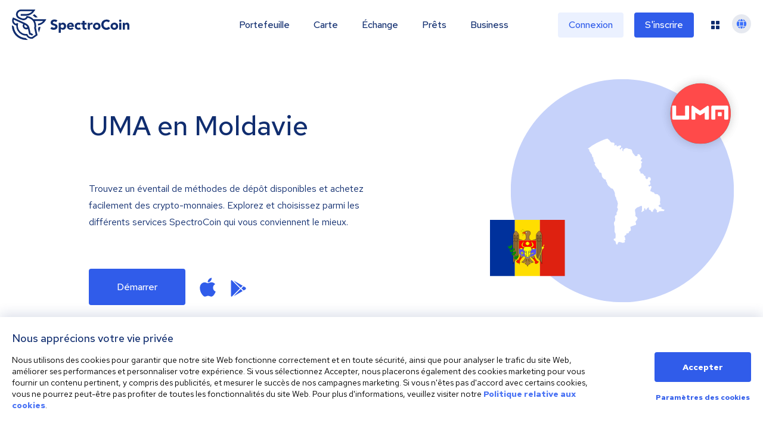

--- FILE ---
content_type: application/javascript; charset=UTF-8
request_url: https://spectrocoin.com/_next/static/chunks/18798.faa9e0e4fce2c561.js
body_size: 1080
content:
(self.webpackChunk_N_E=self.webpackChunk_N_E||[]).push([[18798],{18798:function(e,n,t){"use strict";t.r(n);var r=t(50029),a=t(64687),s=t.n(a),i=t(67294),o=t(36808),c=t.n(o),u=t(25934),l=t(17563),_=t(11163),d=t(86896),f=t(76893),p=t(9669),E=t.n(p),g=t(14571),I=t.n(g),m=t(68585),O=t(27168),S=t(40716),y=t(49222),h=t(29e3),C=t(22197),N=t(38390),v=t(85893);n.default=function(){var e=(0,i.useContext)(O._y),n=e.dispatch,t=e.state,a=t.session,o=t.isPageNavigationVisible,p=t.isLangSwitcherVisible,g=t.refCurrency,k=(0,i.useState)(!1),R=k[0],A=k[1],U=(0,m.Z)(),Z=(0,_.useRouter)(),x=(0,d.Z)().locale,L=(0,i.useCallback)(function(e){c().remove(h.Z.USER_LANG_COOKIE_KEY,{domain:h.Z.USER_LANG_COOKIE_DOMAIN}),c().set(h.Z.USER_LANG_COOKIE_KEY,e,{domain:h.Z.USER_LANG_COOKIE_DOMAIN}),n({type:y.s3,payload:e})},[n]);(0,i.useEffect)(function(){A(a.isSessionReady?a.isLoggedIn:(0,C.S)())},[a.isLoggedIn,a.isSessionReady]),(0,i.useEffect)(function(){var e=window.location.hash;if(e){var n=document.getElementById(e.replace("#",""));n&&n.scrollIntoView()}},[]);var b=(0,i.useCallback)((0,r.Z)(s().mark(function e(){var n,t,r,a,i,o,c;return s().wrap(function(e){for(;;)switch(e.prev=e.next){case 0:if(t=(n=l.parse(window.location.search.substr(1))).utm_campaign,r=n.utm_content,a=n.utm_medium,i=n.utm_source,o=n.utm_term,i){e.next=3;break}return e.abrupt("return");case 3:return c=localStorage.getItem(S.Z.UTM_UUID)||(0,u.Z)(),e.next=6,E().post(N.Z.utmTracking(),{campaign:t,content:r,medium:a,source:i,term:o,uaid:c});case 6:localStorage.setItem(S.Z.UTM_UUID,c);case 7:case"end":return e.stop()}},e)})),[E()]),w=(0,i.useCallback)((0,r.Z)(s().mark(function e(){return s().wrap(function(e){for(;;)switch(e.prev=e.next){case 0:return e.prev=0,e.next=3,E().post(N.Z.clientLogin());case 3:n({type:y.UY,payload:{isSessionReady:!0,isSessionError:!1,isLoggedIn:!1,error:null}}),e.next=9;break;case 6:e.prev=6,e.t0=e.catch(0),n({type:y.UY,payload:{isSessionReady:!1,isSessionError:!0,isLoggedIn:!1,error:e.t0}});case 9:case"end":return e.stop()}},e,null,[[0,6]])})),[E(),n]),K=(0,i.useCallback)((0,r.Z)(s().mark(function e(){var t,r;return s().wrap(function(e){for(;;)switch(e.prev=e.next){case 0:return e.next=2,E().get("".concat(h.Z.AUTH_DOMAIN,"/api/session")).then(function(e){return e.data.loggedIn}).catch(function(){return!1});case 2:if(t=e.sent,!(0,C.S)()){e.next=17;break}return e.prev=4,e.next=7,E().get(N.Z.getProfileInfo());case 7:r=e.sent,n({type:y.UY,payload:{isSessionReady:!0,isSessionError:!1,isLoggedIn:!0,error:null}}),n({type:y.r0,payload:r.data}),e.next=15;break;case 12:throw e.prev=12,e.t0=e.catch(4),Error(e.t0);case 15:e.next=22;break;case 17:if(!t){e.next=21;break}n({type:y.UY,payload:{isSessionReady:!0,isSessionError:!1,isLoggedIn:!0,error:null}}),e.next=22;break;case 21:throw Error("No ACCESS_TOKEN cookie with userId found");case 22:case"end":return e.stop()}},e,null,[[4,12]])})),[E(),n]);return((0,i.useEffect)(function(){var e;(e=(0,r.Z)(s().mark(function e(){return s().wrap(function(e){for(;;)switch(e.prev=e.next){case 0:return e.prev=0,e.next=3,K();case 3:e.next=9;break;case 5:return e.prev=5,e.t0=e.catch(0),e.next=9,w();case 9:return e.next=11,b();case 11:case"end":return e.stop()}},e,null,[[0,5]])})),function(){return e.apply(this,arguments)})()},[w,K,b]),(0,i.useEffect)(function(){var e=document.querySelector("main")||document.getElementById("main");e&&(e.style.visibility="visible"),n({type:y.dM,isMenuOpen:!1})},[n]),(0,i.useEffect)(function(){c().remove(h.Z.USER_LANG_COOKIE_KEY,{domain:h.Z.USER_LANG_COOKIE_DOMAIN}),c().set(h.Z.USER_LANG_COOKIE_KEY,x,{domain:h.Z.USER_LANG_COOKIE_DOMAIN})},[x]),U)?(0,v.jsx)(f.h,{history:Z,activeLanguage:x,isAuthenticated:R,origin:"landing",config:{USER_LANG_COOKIE_KEY:h.Z.USER_LANG_COOKIE_KEY,USER_LANG_COOKIE_DOMAIN:h.Z.USER_LANG_COOKIE_DOMAIN},isPageNavigationVisible:o,isLangSwitcherVisible:p,changeLang:L,changeRefCurr:function(e){c().set(S.Z.PRIMARY_CURRENCY,e),n({type:y.A5,payload:e})},currentRefCurr:g}):(0,v.jsx)("header",{className:I().fakeHeader})}},14571:function(e){e.exports={fakeHeader:"Header_fakeHeader__BCnFh"}}}]);